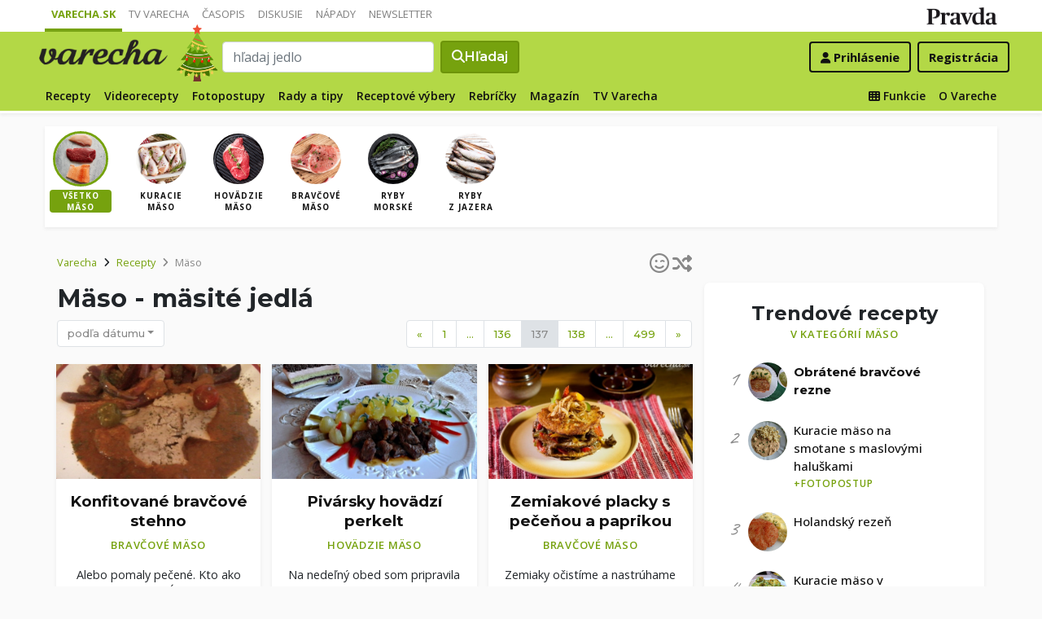

--- FILE ---
content_type: text/html; charset=UTF-8
request_url: https://varecha.pravda.sk/recepty/druhy-masa/136
body_size: 16159
content:
<!doctype html>
<html class="no-js" lang="sk">
    <head>
        <meta charset="utf-8">
        <meta http-equiv="x-ua-compatible" content="ie=edge">
        <title>Recepty s mäsom - hlavné jedlá, obedy s mäsom, mäsité jedlá | Varecha.sk - 137. stránka</title>
        <meta name="viewport" content="width=device-width, initial-scale=1">
		<script src="https://code.jquery.com/jquery-3.3.1.min.js" crossorigin="anonymous"></script>
	<script>window.didomiConfig={app:{logoUrl:'https://ipravda.sk/res/portal2017/logo_varecha.png'},theme:{color:'#b3d846',linkColor:'#b3d846'}};
window.gdprAppliesGlobally=true;(function(){function a(e){if(!window.frames[e]){if(document.body&&document.body.firstChild){var t=document.body;var n=document.createElement("iframe");n.style.display="none";n.name=e;n.title=e;t.insertBefore(n,t.firstChild)}
else{setTimeout(function(){a(e)},5)}}}function e(n,r,o,c,s){function e(e,t,n,a){if(typeof n!=="function"){return}if(!window[r]){window[r]=[]}var i=false;if(s){i=s(e,t,n)}if(!i){window[r].push({command:e,parameter:t,callback:n,version:a})}}e.stub=true;function t(a){if(!window[n]||window[n].stub!==true){return}if(!a.data){return}
var i=typeof a.data==="string";var e;try{e=i?JSON.parse(a.data):a.data}catch(t){return}if(e[o]){var r=e[o];window[n](r.command,r.parameter,function(e,t){var n={};n[c]={returnValue:e,success:t,callId:r.callId};a.source.postMessage(i?JSON.stringify(n):n,"*")},r.version)}}
if(typeof window[n]!=="function"){window[n]=e;if(window.addEventListener){window.addEventListener("message",t,false)}else{window.attachEvent("onmessage",t)}}}e("__tcfapi","__tcfapiBuffer","__tcfapiCall","__tcfapiReturn");a("__tcfapiLocator");(function(e){
var t=document.createElement("script");t.id="spcloader";t.type="text/javascript";t.async=true;t.src="https://sdk.privacy-center.org/"+e+"/loader.js?target="+document.location.hostname;t.charset="utf-8";var n=document.getElementsByTagName("script")[0];n.parentNode.insertBefore(t,n)})("3247b01c-86d7-4390-a7ac-9f5e09b2e1bd")})();</script>
		<meta name="description" content="Recepty na mäsité jedlá, hydina, divina, rybacie, bravčové, hovädzie i jahňacie.">
		<meta property="og:site_name" content="Varecha.sk">
		<meta property="og:type" content="article">
		<meta property="og:title" content="Varecha.sk - Recepty s mäsom - hlavné jedlá, obedy s mäsom, mäsité jedlá | Varecha.sk">
		<meta property="og:url" content="https://varecha.pravda.sk/recepty/druhy-masa/136">
		<meta property="og:image" content="https://varecha.pravda.sk/static/imgs/og-varecha.jpg">
		<meta property="og:image:type" content="image/jpeg">
		<meta property="og:description" content="Recepty na mäsité jedlá, hydina, divina, rybacie, bravčové, hovädzie i jahňacie.">
		<!--<meta http-equiv="X-UA-Compatible" content="IE=edge" />-->
		<meta property="fb:app_id" content="156835179146" />
		<meta name="robots" content="index, follow">
		<meta name="google-site-verification" content="DNS2Rhf0Hq_9Rkz4OF4GYK1LtaTNNX-oUvQr-vbmkwc">
	<script type='text/javascript'>
    (function() {
        /** CONFIGURATION START **/
        var _sf_async_config = window._sf_async_config = (window._sf_async_config || {});
        _sf_async_config.uid = 67028;
        _sf_async_config.domain = 'pravda.sk';
        _sf_async_config.topStorageDomain = 'pravda.sk';
		_sf_async_config.flickerControl = false;
        _sf_async_config.useCanonical = true;
        _sf_async_config.useCanonicalDomain = true;
        _sf_async_config.sections = 'varecha,varecha-recepty';
        _sf_async_config.authors = ""; //SET PAGE AUTHOR(S)
		var _cbq = window._cbq = (window._cbq || []);
		_cbq.push(['_acct', "anon"]);
        /** CONFIGURATION END **/
        function loadChartbeat() {
            var e = document.createElement('script');
            var n = document.getElementsByTagName('script')[0];
            e.type = 'text/javascript';
            e.async = true;
            e.src = '//static.chartbeat.com/js/chartbeat.js';
            n.parentNode.insertBefore(e, n);
        }
        loadChartbeat();
     })();
</script>
		<link rel="stylesheet" href="https://stackpath.bootstrapcdn.com/bootstrap/4.3.1/css/bootstrap.min.css" integrity="sha384-ggOyR0iXCbMQv3Xipma34MD+dH/1fQ784/j6cY/iJTQUOhcWr7x9JvoRxT2MZw1T" crossorigin="anonymous">
		<link href="https://fonts.googleapis.com/css?family=Montserrat:400,400i,500,500i,600,600i,700,700i&display=swap&subset=latin-ext" rel="stylesheet">
		<link href="https://fonts.googleapis.com/css?family=Open+Sans:300,400,500,600,700,400italic,500italic,700italic&subset=latin,latin-ext" rel="stylesheet">
		<link rel="stylesheet" href="/static/css/bootstrap-varecha.css?v=2025_07_23_0643">
        <link href="//fonts.googleapis.com/css?family=Caveat&amp;subset=latin-ext" rel="stylesheet">

		<link rel="apple-touch-icon" sizes="57x57" href="/static/icons/apple-touch-icon-57x57.png">
		<link rel="apple-touch-icon" sizes="60x60" href="/static/icons/apple-touch-icon-60x60.png">
		<link rel="apple-touch-icon" sizes="72x72" href="/static/icons/apple-touch-icon-72x72.png">
		<link rel="apple-touch-icon" sizes="76x76" href="/static/icons/apple-touch-icon-76x76.png">
		<link rel="apple-touch-icon" sizes="114x114" href="/static/icons/apple-touch-icon-114x114.png">
		<link rel="apple-touch-icon" sizes="120x120" href="/static/icons/apple-touch-icon-120x120.png">
		<link rel="apple-touch-icon" sizes="144x144" href="/static/icons/apple-touch-icon-144x144.png">
		<link rel="apple-touch-icon" sizes="152x152" href="/static/icons/apple-touch-icon-152x152.png">
		<link rel="apple-touch-icon" sizes="180x180" href="/static/icons/apple-touch-icon-180x180.png">
		<link rel="icon" type="image/png" href="/static/icons/android-chrome-192x192.png">
		<link rel="icon" type="image/png" href="/static/icons/favicon-16x16.png" sizes="16x16">
		<link rel="icon" type="image/png" href="/static/icons/favicon-32x32.png" sizes="32x32">
		<link rel="icon" type="image/png" href="/static/icons/favicon-96x96.png" sizes="96x96">
		<link rel="icon" type="image/png" href="/static/icons/android-chrome-192x192.png" sizes="192x192">
		<link rel="manifest" href="/static/icons/manifest.json?v=2">
		<link rel="mask-icon" href="/static/icons/safari-pinned-tab.svg" color="#111111">
		<link rel="shortcut icon" href="/favicon.ico">
		<meta name="apple-mobile-web-app-title" content="Varecha">
		<meta name="application-name" content="Varecha">
		<meta name="msapplication-TileColor" content="#84b113">
		<meta name="msapplication-TileImage" content="/static/icons/mstile-144x144.png">
		<meta name="theme-color" content="#ffffff">


		<script src="https://cdnjs.cloudflare.com/ajax/libs/popper.js/1.14.7/umd/popper.min.js" integrity="sha384-UO2eT0CpHqdSJQ6hJty5KVphtPhzWj9WO1clHTMGa3JDZwrnQq4sF86dIHNDz0W1" crossorigin="anonymous"></script>
		<script src="https://stackpath.bootstrapcdn.com/bootstrap/4.3.1/js/bootstrap.min.js" integrity="sha384-JjSmVgyd0p3pXB1rRibZUAYoIIy6OrQ6VrjIEaFf/nJGzIxFDsf4x0xIM+B07jRM" crossorigin="anonymous"></script>
		
		<link rel="stylesheet" href="/static/fontawesome-6.7.1-web/css/all.css">
		<script defer src="/static/js/varecha.js?v=2025_07_23_0643"></script>				

			
	<!-- PEREX Ad Blocker detection -->
	<script src="https://ipravda.sk/js/pravda-min-extern_varecha.js"></script>
	<script>
	PEREX.registerInitHook(function () {
		PEREX.checkAdBlock(function () {
			if (PEREX.adblockEnabled && PEREX.isAdvertisementEnabled()) {
				
				// TODO: uzivatel ma adblock, mozes nieco zobrazit
				//alert('Nepouzivajte, prosim, Adblock');
			}
			// GA Event
			PEREX.sendAdblockGaEvents();
		});
	});
	</script>		
	<script type="text/javascript">
        var perexadoceankeys = ['recepty', 'druhymasa'];
        var perexsectionseo = ['recepty', 'druhymasa'];
	</script>
<script>
  if (/(^|;)\s*PEREX_ASMS/.test(document.cookie)) {
      document.write('<scr' + 'ipt src="https://servis.pravda.sk/hajax/asms/"></scri' + 'pt>');
  }
</script>


<script type="text/javascript">
  perex_dfp = {
    //"ba": {"name": '/61782924/varecha_col_ba', "id": 'div-gpt-ad-1528634504686-612'},
    "bbb": {"name": '/61782924/varecha_col_bbb', "id": 'div-gpt-ad-1528634504686-613'},
    //"bs": {"name": '/61782924/varecha_col_bs', "id": 'div-gpt-ad-1528634504686-614'},
    "lea": {"name": '/61782924/varecha_col_lea', "id": 'div-gpt-ad-1528634504686-615'},
    "ss_co": {"name": '/61782924/varecha_col_ss_co', "id": 'div-gpt-ad-1528634504686-616'},
    "ss1": {"name": '/61782924/varecha_col_ss1', "id": 'div-gpt-ad-1528634504686-617'},
    "ss2": {"name": '/61782924/varecha_col_ss2', "id": 'div-gpt-ad-1528634504686-618'},
    "interstitial": {},
    "innerscroller": {"position": '.p-listing-cards:nth(5)', "include": 'after', "bgrColor": '#fafafa'}
  };
</script>

<script>document.write('<scr'+'ipt src="https://storage.googleapis.com/pravda-ad-script/perex_universalMaster.min.js?v='+Math.floor(new Date()/(1000*60*10))+'"></scr'+'ipt>');</script>
 
	<script>
	$( document ).ready(function() {
		lazyload();
	});
	
	$( document ).ready(function() {

    	if (window.location.hash) {
		    var hash = window.location.hash;
		
		    if ($(hash).length) {
		        $('html, body').animate({
		            scrollTop: $(hash).offset().top - 82
		        }, 400, 'swing');
		    }
		}

	});
	</script>	

	<!--Heatmap - 22/03/2022 -->
	<script type="text/javascript">
	    (function(c,l,a,r,i,t,y){
	        c[a]=c[a]||function(){(c[a].q=c[a].q||[]).push(arguments)};
	        t=l.createElement(r);t.async=1;t.src="https://www.clarity.ms/tag/"+i;
	        y=l.getElementsByTagName(r)[0];y.parentNode.insertBefore(t,y);
	    })(window, document, "clarity", "script", "b1w4r69xx6");
	</script>
    </head>

    <body id="body">

        <!--[if lt IE 8]>
            <p class="browserupgrade">You are using an <strong>outdated</strong> browser. Please <a href="http://browsehappy.com/">upgrade your browser</a> to improve your experience.</p>
        <![endif]-->
       
<style type="text/css">
	#navbar-varecha.fixed-top {
		z-index: 1000000;
	}
</style>
<script>

$(document).on('scroll', function() {
	
	if (screen.width < 577) {
		
    	$( "#navbar-varecha" ).addClass( "fixed-top" );
		//$( ".varecha-page" ).addClass( "header-is-fixed" );
		$( "#body" ).addClass( "header-is-fixed" );
		$( ".userpanel" ).addClass( "header-is-fixed" );
	    
	}
	else {
		
		if ($( "#ap_1_layer" ).height() > 1) {

			if($(this).scrollTop()>= (60 + ($( "#ap_1_layer" ).height()) ) ){
		        $( "#navbar-varecha" ).addClass( "fixed-top" );
				//$( ".varecha-page" ).addClass( "header-is-fixed" );
				$( "#body" ).addClass( "header-is-fixed" );
				$( ".userpanel" ).addClass( "header-is-fixed" );
			    $('.varecha-menu').removeClass('showbasic');
		    }
		    else {
		        $( "#navbar-varecha" ).removeClass( "fixed-top" );
				//$( ".varecha-page" ).removeClass( "header-is-fixed" );
				$( "#body" ).removeClass( "header-is-fixed" );
				$( ".userpanel" ).removeClass( "header-is-fixed" );
							
			    $('.varecha-menu').removeClass('show');
			    $('.varecha-menu').addClass('showbasic');
			    $('.userpanel').removeClass('show');
			}


	
		}
		else {
			
			if($(this).scrollTop()>=60){
		        $( "#navbar-varecha" ).addClass( "fixed-top" );
				//$( ".varecha-page" ).addClass( "header-is-fixed" );
				$( "#body" ).addClass( "header-is-fixed" );
				$( ".userpanel" ).addClass( "header-is-fixed" );
			    $('.varecha-menu').removeClass('showbasic');
		    }
		    else {
		        $( "#navbar-varecha" ).removeClass( "fixed-top" );
				//$( ".varecha-page" ).removeClass( "header-is-fixed" );
				$( "#body" ).removeClass( "header-is-fixed" );
				$( ".userpanel" ).removeClass( "header-is-fixed" );
				
			    $('.varecha-menu').removeClass('show');
			    $('.varecha-menu').addClass('showbasic');
			    $('.userpanel').removeClass('show');
			}
		}
	
	}
});

$(document).click(function() {
    $('.varecha-menu').removeClass('show');
    $('.userpanel').removeClass('show');
	$('.varecha-menu').addClass('showbasic');
});
</script>        

<div id="wrap"> <!--class="branding"-->




<nav class="navbar navbar-portal navbar-expand-sm bg-white navbar-light justify-content-end pt-0 pb-0 pl-0 pr-0 pl-sm-1 pr-sm-1">
    
    <div class="container">
    <ul class="navbar-nav mr-auto m-0 p-0 list-unstyled d-none d-sm-flex">
			<li class="nav-item active">
			    <a class="nav-link text-uppercase" href="/" title="Varecha.sk">Varecha.sk</a>
			</li>
			<li class="nav-item">
			    <a class="nav-link text-uppercase" href="/tv/" title="TV Varecha">TV Varecha</a>
			</li>   
			
			<li class="nav-item">
			    <a class="nav-link text-uppercase" href="/casopisy/" title="Časopisy Varecha">Časopis</a>
			</li>     
			<li class="nav-item">
			    <a class="nav-link text-uppercase" href="/diskusie/" title="Diskusie">Diskusie</a>
			</li>      	
			<li class="nav-item">
			    <a class="nav-link text-uppercase" href="//napady.pravda.sk/" title="Nápady.Pravda.sk">Nápady</a>
			</li>	   
			<li class="nav-item">
			    <a class="nav-link text-uppercase" href="/newsletter/" title="Newsletter">Newsletter</a>
			</li>   
		</ul>
		
	
	 
	 <ul class="list-unstyled ml-auto m-0 p-0 d-sm-none d-md-block">
			<li class="float-right d-none d-md-inline">
				<a href="//www.pravda.sk/" title="Pravda.sk" class="pravda-logo"><span class="d-none">Pravda</span></a>
			</li>
				 </ul>

    </div>
</nav>






<!--navbar-expand-md --> <!--navbar-light-->
<nav id="navbar-varecha" class="navbar navbar-site bg-varecha pt-0 pb-0 pl-0 pr-0 pl-sm-1 pr-sm-1 border-shadow border-bottom-only">
    
    
    
    <div class="varecha-bar justify-between container clearfix pl-0 pr-0"><!--.container-fluid-->
    
     <div class="varecha-top justify-between d-flex clearfix">
	    <button class="navbar-toggler d-flex d-lg-none" type="button" data-toggle="collapse" data-target="#varechaMenuExpanded"><span class="fa fa-bars"></span></button> 
    
		<a href="/vyhladavanie/" class="navbar-icon d-inline-block d-sm-none"><span class="fas fa-search" aria-hidden="true"></span></a>
			    <div class="my-logo d-flex">			<a href="/" class="varecha-logo-white ml-0 mr-0"><span class="d-none">Varecha</span></a>	    </div>	    	
	    <div class="my-doodle"><div class="vianoce"><a href="/recepty/sezonne-jedla/vianocne/" title="Veselé Vianoce"><img src="/static/imgs/doodliky/2021-vianoce.png" alt="Veselé Vianoce" /></a><p class="bubble speech">Šťastné a Veselé Vianoce!<br /><a href="/recepty/sezonne-jedla/vianocne/">Vianočné recepty &raquo;</a></p></div></div>	    
		 
			<div class="navbar-search ml-0 mr-auto d-none d-sm-flex">
							<form action="/vyhladavanie/" class="form-inline ml-auto mr-auto" role="search"> <!--my-2 mt-md-3 mt-lg-4 mt-xl-4 pt-xl-1-->
					<input class="form-control ml-0 mr mr-2" type="search" placeholder="hľadaj jedlo"  value="" name="q" aria-label="Search">
					<button class="btn btn-search ml-0 mr-2 displayfont" type="submit"><span class="fas fa-search"></span><span class="d-none d-lg-inline-block"> Hľadaj</span></button>
				</form>
					    </div>
		    
		   
	    <div class="my-userpanel d-flex">
		    
		    
			<ul class="list-unstyled ml-auto m-0 p-0">
		    			
			<li class="float-right p-0 pl-2 m-0 d-none d-lg-block"><a href="/registracia/" class="btn color-black basicfont"><b>Registrácia</b></a></li>
			<li class="float-right p-0 m-0 navbar-signin"><a href="/prihlasenie/" class="btn color-black basicfont"><span class="fa fa-user"></span> <span class="d-none d-md800-inline"><b>Prihlásenie</b></span></a></li>
			
			</ul> 
		</div>
    
    
				 </div>
	    
  
	    
	    
		
        <div id="varechaMenuExpanded" class="varecha-menu navbar-expand-sm ml-2 clearfix">
	        <ul class="navbar-nav float-left ml-0 m-0 p-0 list-unstyled d-none d-md-flex">
				<li class="nav-item ">
				    <a class="nav-link" href="/recepty/" title="Recepty">Recepty</a>
				</li>
				<li class="nav-item ">
				    <a class="nav-link" href="/videorecepty/" title="Videorecepty">Videorecepty</a>
				</li>
				
				<li class="nav-item ">
				    <a class="nav-link" href="/fotorecepty/" title="Fotopostupy">Fotopostupy</a>
				</li>
				
				
				<li class="nav-item ">
				    <a class="nav-link" href="/magazin/rady-a-tipy/" title="Články">Rady a tipy</a>
				</li>
				
				
				
				<li class="nav-item ">
				    <a class="nav-link" href="/magazin/rubrika/receptove-vybery/" title="Články">Receptové výbery</a>
				</li>
				<li class="nav-item ">
				    <a class="nav-link" href="/magazin/rubrika/rebricky/" title="Články">Rebríčky</a>
				</li>
				
				<li class="nav-item ">
				    <a class="nav-link" href="/magazin/" title="Magazín">Magazín</a>
				</li>
				
				<li class="nav-item ">
				    <a class="nav-link" href="/tv/" title="TV Varecha">TV Varecha</a>
				</li>
				
				
				
				 				
				
	        </ul>
	        
	        <ul class="navbar-nav float-right mr-2 m-0 p-0 list-unstyled d-none d-md-flex">
		    	<li class="nav-item fixed-only">
				    <hr class="mt-1 mb-1">
				</li>
		        <li class="nav-item ">
				    <a class="nav-link" href="/moja/" title="Moja Varecha"><i class="fas fa-th"></i>&nbsp;Funkcie</a>
				</li>
				<li class="nav-item ">
				    <a class="nav-link" href="/info/" title="O Vareche">O Vareche</a>
				</li>
				
				<li class="nav-item fixed-only">
				    <hr class="mt-1 mb-1">
				</li>
				<li class="nav-item fixed-only">
				    <a class="nav-link" href="//tv.varecha.sk/" title="TV Varecha">TV Varecha</a>
				</li>
				<li class="nav-item fixed-only">
				    <a class="nav-link" href="/diskusie/" title="Diskusie">Diskusie</a>
				</li>
				<li class="nav-item fixed-only">
				    <a class="nav-link" href="//www.pravda.sk/" title="Pravda.sk">Pravda.sk</a>
				</li>
			</ul>
        </div>
   
		
    </div>
    
</nav>


        

      
        
        
<div class="varecha-page">         
<div class="rt"><!-- /61782924/varecha_col_lea -->
<div id="advert-top-nest"></div>
<div id='div-gpt-ad-1528634504686-615' style="max-width: 1200px; max-height: 400px; overflow: hidden">
<script>
  if (typeof PEREX !== "object" || PEREX.isAdvertisementEnabled()) {googletag.cmd.push(function() { googletag.display('div-gpt-ad-1528634504686-615'); }); }
</script>
</div></div><div class="varechasuperpage container">
<main role="subheader" class="container bg-white border-shadow pl-0 pr-0 pb-1 mb-3"> <!--main-listing-->


	<div class="carousel">				
			<div class="carousel-row filter-receptov filter-homepage clearfix pl-0 pr-0 m-0">
		
				<div class="carousel-tile"><div class="item active">
					<a href="/recepty/druhy-masa/" title="Všetko mäso"><img src="/static/imgs/filter-maso.jpg"><strong>Všetko mäso</strong></a>
				</div></div>
				<div class="carousel-tile"><div class="item "><a href="/recepty/druhy-masa/kuracie-maso/" title="Kuracie mäso"><img src="/static/imgs/filter-kuracie-maso.jpg" alt="Kuracie mäso recepty"><strong>Kuracie mäso</strong></a></div></div><div class="carousel-tile"><div class="item "><a href="/recepty/druhy-masa/hovadzie-maso/" title="Hovädzie mäso"><img src="/static/imgs/filter-hovadzie-maso.jpg" alt="Hovädzie mäso recepty"><strong>Hovädzie mäso</strong></a></div></div><div class="carousel-tile"><div class="item "><a href="/recepty/druhy-masa/bravcove-maso/" title="Bravčové mäso"><img src="/static/imgs/filter-bravcove-maso.jpg" alt="Bravčové mäso recepty"><strong>Bravčové mäso</strong></a></div></div><div class="carousel-tile"><div class="item "><a href="/recepty/druhy-masa/morske-ryby/" title="Morské ryby"><img src="/static/imgs/filter-morske-ryby.jpg" alt="Morské ryby recepty"><strong>Ryby morské</strong></a></div></div><div class="carousel-tile"><div class="item "><a href="/recepty/druhy-masa/sladkovodne-ryby/" title="Sladkovodné ryby"><img src="/static/imgs/filter-sladkovodne-ryby.jpg" alt="Sladkovodné ryby recepty"><strong>Ryby z&nbsp;jazera</strong></a></div></div> 
		</div>
	</div>
</main>


<main role="main" class="container main-listing">
    <div class="row page">
<!--	    <div class="col col-12 col-lg-8 col-main">-->
	    <div class="col page-main">		    
		
		
		
						
			<div class="subheader clearfix">

<a href="/recepty/druhy-masa/420" class="pagination-random float-right" title="Skúsim šťastie a nájdem inšpiráciu v tejto kategórií" data-toggle="tooltip" data-html="true" title="Skúsim šťastie. Ukáž náhodné recepty v tejto kategórií"><span class="far fa-smile-wink"></span><span class="fa fa-random ml-1"></span></a>				
				<nav aria-label="breadcrumb">
				  <ol class="breadcrumb">
				    <li class="breadcrumb-item"><a href="/">Varecha</a></li>
				    <li class="breadcrumb-item"><i class="fas fa-angle-right mr-2" aria-hidden="true"></i><a href="/recepty/">Recepty</a></li>
				    <li class="breadcrumb-item active" aria-current="page"><i class="fas fa-angle-right mr-2" aria-hidden="true"></i>Mäso</li>
				  </ol>
				</nav>
				

	
		    <h1 class="h1">Mäso - mäsité jedlá <em></em></h1>
		    
		    
			 
			<div class="btn-group group-filter">
			  <button type="button" class="btn btn-outline-primary btn-filter dropdown-toggle" data-toggle="dropdown" aria-haspopup="true" aria-expanded="false">podľa dátumu</button>
			  <div class="dropdown-menu">
			    <a class="dropdown-item active" href="/recepty/druhy-masa/">podľa dátumu</a>
			    <a class="dropdown-item " href="/najrecepty/druhy-masa/">podľa klikanosti</a>
			    <div class="dropdown-divider"></div>
			    <a class="dropdown-item " href="/videorecepty/druhy-masa/">iba videorecepty</a>
			    <a class="dropdown-item " href="/fotorecepty/druhy-masa/">iba fotorecepty</a>
			  </div>
			</div>

<div class="float-right d-none d-sm-block"><nav aria-label="Podstránky"><ul class="pagination"> <li class="page-item"><a class="page-link" href="/recepty/druhy-masa/135" title="Predchádzajúca stránka">&laquo;</a></li><li class="page-item"><a class="page-link" href="/recepty/druhy-masa/0">1</a></li>
								 	<li class="page-item"><a class="page-link" href="#">&hellip;</a></li><li class="page-item"><a class="page-link" href="/recepty/druhy-masa/135">136</a></li> <li class="page-item active"><a class="page-link" href="/recepty/druhy-masa/136">137</a></li> <li class="page-item"><a class="page-link" href="/recepty/druhy-masa/137">138</a></li> <li class="page-item"><a class="page-link" href="#">&hellip;</a></li><li class="page-item"><a class="page-link" href="/recepty/druhy-masa/498">499</a></li><li class="page-item"><a class="page-link" href="/recepty/druhy-masa/137" title="Nasledujúca stránka">&raquo;</a></li></ul></nav></div></div>


<div class="content">
<div class="row pr-3 pr-860-0">
	<div class="col-lg-4 col-sm-6 pr-0 p-listing-cards mb-4">
      <div class="card h-100 border-shadow radius-basic"><a href="/recepty/konfitovane-bravcove-stehno-fotorecept/66001-recept.html" title="Konfitované bravčové stehno (fotorecept)" class="card-a lazyload" style="background: url('/static/imgs/transparent-16x9.png') center center / cover no-repeat" data-src="/usercontent/images/velky-recept3118_1480863367.jpg"><img class="card-img-top" src="/static/imgs/transparent-16x9.png" alt="prazdny"></a><div class="card-body p-3"> 
	          <h3 class="card-title h5 text-center">
	            <a href="/recepty/konfitovane-bravcove-stehno-fotorecept/66001-recept.html" title="Konfitované bravčové stehno (fotorecept)">Konfitované bravčové stehno </a>
	          </h3><p class="text-center"><a href="/recepty/druhy-masa/bravcove-maso/" class="my-badge">Bravčové mäso</a></p> <p class="card-text text-center"> Alebo pomaly pečené.  Kto ako chce.  Je to síce zdĺhavá tepelná úprava,  ale príprava... </p>        </div>
      </div>
    </div>
	<div class="col-lg-4 col-sm-6 pr-0 p-listing-cards mb-4">
      <div class="card h-100 border-shadow radius-basic"><a href="/recepty/pivarsky-hovadzi-perkelt-fotorecept/66004-recept.html" title="Pivársky hovädzí perkelt (fotorecept)" class="card-a lazyload" style="background: url('/static/imgs/transparent-16x9.png') center center / cover no-repeat" data-src="/usercontent/images/velky-recept16662_1480851073.jpg"><img class="card-img-top" src="/static/imgs/transparent-16x9.png" alt="prazdny"></a><div class="card-body p-3"> 
	          <h3 class="card-title h5 text-center">
	            <a href="/recepty/pivarsky-hovadzi-perkelt-fotorecept/66004-recept.html" title="Pivársky hovädzí perkelt (fotorecept)">Pivársky hovädzí perkelt </a>
	          </h3><p class="text-center"><a href="/recepty/druhy-masa/hovadzie-maso/" class="my-badge">Hovädzie mäso</a></p> <p class="card-text text-center"> Na nedeľný obed som pripravila hovädzí perkelt na pive.  Hovädzie mäso mám domáce. </p>        </div>
      </div>
    </div>
	<div class="col-lg-4 col-sm-6 pr-0 p-listing-cards mb-4">
      <div class="card h-100 border-shadow radius-basic"><a href="/recepty/zemiakove-placky-s-pecenou-a-paprikou-fotorecept/65912-recept.html" title="Zemiakové placky s pečeňou a paprikou (fotorecept)" class="card-a lazyload" style="background: url('/static/imgs/transparent-16x9.png') center center / cover no-repeat" data-src="/uploady/velky-var47-c5a1kola-magazin.jpg"><img class="card-img-top" src="/static/imgs/transparent-16x9.png" alt="prazdny"></a><div class="card-body p-3"> 
	          <h3 class="card-title h5 text-center">
	            <a href="/recepty/zemiakove-placky-s-pecenou-a-paprikou-fotorecept/65912-recept.html" title="Zemiakové placky s pečeňou a paprikou (fotorecept)">Zemiakové placky s pečeňou a paprikou </a>
	          </h3><p class="text-center"><a href="/recepty/druhy-masa/bravcove-maso/" class="my-badge">Bravčové mäso</a></p> <p class="card-text text-center"> Zemiaky očistíme a nastrúhame na jemnom strúhadle,  pridáme múku,  vajcia,  prelisovaný cesnak,  osolíme... </p>        </div>
      </div>
    </div>
	<div class="col-lg-4 col-sm-6 pr-0 p-listing-cards mb-4">
      <div class="card h-100 border-shadow radius-basic"><a href="/recepty/bravcova-pecen-v-bylinkovej-korke-/65917-recept.html" title="Bravčová pečeň v bylinkovej kôrke " class="card-a lazyload" style="background: url('/static/imgs/transparent-16x9.png') center center / cover no-repeat" data-src="/uploady/velky-img_0591.jpg"><img class="card-img-top" src="/static/imgs/transparent-16x9.png" alt="prazdny"></a><div class="card-body p-3"> 
	          <h3 class="card-title h5 text-center">
	            <a href="/recepty/bravcova-pecen-v-bylinkovej-korke-/65917-recept.html" title="Bravčová pečeň v bylinkovej kôrke ">Bravčová pečeň v bylinkovej kôrke </a>
	          </h3><p class="text-center"><a href="/recepty/druhy-masa/bravcove-maso/" class="my-badge">Bravčové mäso</a></p> <p class="card-text text-center"> Hriankový chlieb zbavíme kôrky a dáme do mixéra spolu s petržlenovou vňaťou,  tymianom,  cesnakom a... </p>        </div>
      </div>
    </div>
	<div class="col-lg-4 col-sm-6 pr-0 p-listing-cards mb-4">
      <div class="card h-100 border-shadow radius-basic"><a href="/recepty/slovensky-rezen-zo-zeleru-fotorecept/65977-recept.html" title="Slovenský rezeň zo zeleru (fotorecept)" class="card-a lazyload" style="background: url('/static/imgs/transparent-16x9.png') center center / cover no-repeat" data-src="/usercontent/images/velky-recept47815_1480587258.jpg"><img class="card-img-top" src="/static/imgs/transparent-16x9.png" alt="prazdny"></a><div class="card-body p-3"> 
	          <h3 class="card-title h5 text-center">
	            <a href="/recepty/slovensky-rezen-zo-zeleru-fotorecept/65977-recept.html" title="Slovenský rezeň zo zeleru (fotorecept)">Slovenský rezeň zo zeleru </a>
	          </h3><p class="text-center"><a href="/recepty/druhy-masa/bravcove-maso/" class="my-badge">Bravčové mäso</a></p> <p class="card-text text-center"> Nie že by sme nemali na mäsový rezeň.  Pri našom priemernom 950 eurovom plate,  sme... </p>        </div>
      </div>
    </div>
	<div class="col-lg-4 col-sm-6 pr-0 p-listing-cards mb-4">
      <div class="card h-100 border-shadow radius-basic"><a href="/recepty/bravcove-licka-na-vine-s-dubakmi-/65915-recept.html" title="Bravčové líčka na víne s dubákmi " class="card-a lazyload" style="background: url('/static/imgs/transparent-16x9.png') center center / cover no-repeat" data-src="/uploady/velky-img_0624.jpg"><img class="card-img-top" src="/static/imgs/transparent-16x9.png" alt="prazdny"></a><div class="card-body p-3"> 
	          <h3 class="card-title h5 text-center">
	            <a href="/recepty/bravcove-licka-na-vine-s-dubakmi-/65915-recept.html" title="Bravčové líčka na víne s dubákmi ">Bravčové líčka na víne s dubákmi </a>
	          </h3><p class="text-center"><a href="/recepty/druhy-masa/bravcove-maso/" class="my-badge">Bravčové mäso</a></p> <p class="card-text text-center"> Na masle opečieme na kocky pokrájanú koreňovú zeleninu,  pridáme celé čierne korenie,  nové korenie a... </p>        </div>
      </div>
    </div>
	<div class="col-lg-4 col-sm-6 pr-0 p-listing-cards mb-4">
      <div class="card h-100 border-shadow radius-basic"><a href="/recepty/udena-hovadzia-hrud-fotorecept/65970-recept.html" title="Údená hovädzia hruď (fotorecept)" class="card-a lazyload" style="background: url('/static/imgs/transparent-16x9.png') center center / cover no-repeat" data-src="/usercontent/images/velky-recept28274_1480511951.jpg"><img class="card-img-top" src="/static/imgs/transparent-16x9.png" alt="prazdny"></a><div class="card-body p-3"> 
	          <h3 class="card-title h5 text-center">
	            <a href="/recepty/udena-hovadzia-hrud-fotorecept/65970-recept.html" title="Údená hovädzia hruď (fotorecept)">Údená hovädzia hruď </a>
	          </h3><p class="text-center"><a href="/recepty/druhy-masa/hovadzie-maso/" class="my-badge">Hovädzie mäso</a></p> <p class="card-text text-center"> Domáca údená hovädzia hruď na grile Jamie Oliver vcelku.  Teplé údenie,  ktore sa da pouziť... </p>        </div>
      </div>
    </div>
	<div class="col-lg-4 col-sm-6 pr-0 p-listing-cards mb-4">
      <div class="card h-100 border-shadow radius-basic"><a href="/recepty/huspeninova-vezicka-s-vinovym-zele-/65914-recept.html" title="Huspeninová vežička s vínovým želé " class="card-a lazyload" style="background: url('/static/imgs/transparent-16x9.png') center center / cover no-repeat" data-src="/uploady/velky-img_0522.jpg"><img class="card-img-top" src="/static/imgs/transparent-16x9.png" alt="prazdny"></a><div class="card-body p-3"> 
	          <h3 class="card-title h5 text-center">
	            <a href="/recepty/huspeninova-vezicka-s-vinovym-zele-/65914-recept.html" title="Huspeninová vežička s vínovým želé ">Huspeninová vežička s vínovým želé </a>
	          </h3><p class="text-center"><a href="/recepty/druhy-masa/bravcove-maso/" class="my-badge">Bravčové mäso</a></p> <p class="card-text text-center">  </p>        </div>
      </div>
    </div>
	<div class="col-lg-4 col-sm-6 pr-0 p-listing-cards mb-4">
      <div class="card h-100 border-shadow radius-basic"><a href="/recepty/pirohy-so-skvarkovou-plnkou-/65911-recept.html" title="Pirohy so škvarkovou plnkou " class="card-a lazyload" style="background: url('/static/imgs/transparent-16x9.png') center center / cover no-repeat" data-src="/uploady/velky-var47-pirohy-magazin.jpg"><img class="card-img-top" src="/static/imgs/transparent-16x9.png" alt="prazdny"></a><div class="card-body p-3"> 
	          <h3 class="card-title h5 text-center">
	            <a href="/recepty/pirohy-so-skvarkovou-plnkou-/65911-recept.html" title="Pirohy so škvarkovou plnkou ">Pirohy so škvarkovou plnkou </a>
	          </h3><p class="text-center"><a href="/recepty/druhy-masa/bravcove-maso/" class="my-badge">Bravčové mäso</a></p> <p class="card-text text-center">  </p>        </div>
      </div>
    </div>
	<div class="col-lg-4 col-sm-6 pr-0 p-listing-cards mb-4">
      <div class="card h-100 border-shadow radius-basic"><a href="/recepty/jaternica-v-listkovom-ceste-s-kapustovym-pyre-/65909-recept.html" title="Jaternica v lístkovom ceste s kapustovým pyré " class="card-a lazyload" style="background: url('/static/imgs/transparent-16x9.png') center center / cover no-repeat" data-src="/uploady/velky-var47-jaternica-magazin.jpg"><img class="card-img-top" src="/static/imgs/transparent-16x9.png" alt="prazdny"></a><div class="card-body p-3"> 
	          <h3 class="card-title h5 text-center">
	            <a href="/recepty/jaternica-v-listkovom-ceste-s-kapustovym-pyre-/65909-recept.html" title="Jaternica v lístkovom ceste s kapustovým pyré ">Jaternica v lístkovom ceste s kapustovým pyré </a>
	          </h3><p class="text-center"><a href="/recepty/druhy-masa/bravcove-maso/" class="my-badge">Bravčové mäso</a></p> <p class="card-text text-center"> Jaternice opečieme na oleji zo všetkých strán. </p>        </div>
      </div>
    </div>
	<div class="col-lg-4 col-sm-6 pr-0 p-listing-cards mb-4">
      <div class="card h-100 border-shadow radius-basic"><a href="/recepty/kapustovy-krem-s-klobasovymi-knedlickami-/65907-recept.html" title="Kapustový krém s klobásovými knedličkami " class="card-a lazyload" style="background: url('/static/imgs/transparent-16x9.png') center center / cover no-repeat" data-src="/uploady/velky-var47-kapustovc3bd20krc3a9m-magazin.jpg"><img class="card-img-top" src="/static/imgs/transparent-16x9.png" alt="prazdny"></a><div class="card-body p-3"> 
	          <h3 class="card-title h5 text-center">
	            <a href="/recepty/kapustovy-krem-s-klobasovymi-knedlickami-/65907-recept.html" title="Kapustový krém s klobásovými knedličkami ">Kapustový krém s klobásovými knedličkami </a>
	          </h3><p class="text-center"><a href="/recepty/druhy-masa/bravcove-maso/" class="my-badge">Bravčové mäso</a></p> <p class="card-text text-center"> Kapustu rozoberieme na listy,  dôkladne umyjeme a pokrájame na menšie kúsky.  V hrnci rozohrejeme maslo,... </p>        </div>
      </div>
    </div>
	<div class="col-lg-4 col-sm-6 pr-0 p-listing-cards mb-4">
      <div class="card h-100 border-shadow radius-basic"><a href="/recepty/morcacia-rolada-s-fazulou-fotorecept/65957-recept.html" title="Morčacia roláda s fazuľou (fotorecept)" class="card-a lazyload" style="background: url('/static/imgs/transparent-16x9.png') center center / cover no-repeat" data-src="/usercontent/images/velky-recept25190_1480354232.jpg"><img class="card-img-top" src="/static/imgs/transparent-16x9.png" alt="prazdny"></a><div class="card-body p-3"> 
	          <h3 class="card-title h5 text-center">
	            <a href="/recepty/morcacia-rolada-s-fazulou-fotorecept/65957-recept.html" title="Morčacia roláda s fazuľou (fotorecept)">Morčacia roláda s fazuľou </a>
	          </h3><p class="text-center"><a href="/recepty/chody/hlavne-jedla/" class="my-badge">Hlavné jedlá</a></p> <p class="card-text text-center"> Chuťovečka z morčaciny ;)</p>        </div>
      </div>
    </div>
	<div class="col-lg-4 col-sm-6 pr-0 p-listing-cards mb-4">
      <div class="card h-100 border-shadow radius-basic"><a href="/recepty/farmarske-kuracie-kridla-v-lece/65956-recept.html" title="Farmárske kuracie krídla v leče" class="card-a lazyload" style="background: url('/static/imgs/transparent-16x9.png') center center / cover no-repeat" data-src="/usercontent/images/velky-recept16662_1480345647.jpg"><img class="card-img-top" src="/static/imgs/transparent-16x9.png" alt="prazdny"></a><div class="card-body p-3"> 
	          <h3 class="card-title h5 text-center">
	            <a href="/recepty/farmarske-kuracie-kridla-v-lece/65956-recept.html" title="Farmárske kuracie krídla v leče">Farmárske kuracie krídla v leče</a>
	          </h3><p class="text-center"><a href="/recepty/druhy-masa/kuracie-maso/" class="my-badge">Kuracie mäso</a></p> <p class="card-text text-center"> Cez víkend som dostala dodávku farmárskej kuraciny a vajíčok.  Je to celkom iná chuť mäsa 
ako... </p>        </div>
      </div>
    </div>
	<div class="col-lg-4 col-sm-6 pr-0 p-listing-cards mb-4">
      <div class="card h-100 border-shadow radius-basic"><a href="/recepty/cyperska-tava-fotorecept/65943-recept.html" title="Cyperská tava (fotorecept)" class="card-a lazyload" style="background: url('/static/imgs/transparent-16x9.png') center center / cover no-repeat" data-src="/usercontent/images/velky-recept1771_1480319168.jpg"><img class="card-img-top" src="/static/imgs/transparent-16x9.png" alt="prazdny"></a><div class="card-body p-3"> 
	          <h3 class="card-title h5 text-center">
	            <a href="/recepty/cyperska-tava-fotorecept/65943-recept.html" title="Cyperská tava (fotorecept)">Cyperská tava </a>
	          </h3><p class="text-center"><a href="/recepty/chody/hlavne-jedla/" class="my-badge">Hlavné jedlá</a></p> <p class="card-text text-center"> Nemam rad jahnacinu,  co sa tu predava,  je starsia skor baranina,  ale je lacna.... </p>        </div>
      </div>
    </div>
	<div class="col-lg-4 col-sm-6 pr-0 p-listing-cards mb-4">
      <div class="card h-100 border-shadow radius-basic"><a href="/recepty/kuracie-prsia-s-batatmi-/65946-recept.html" title="Kuracie prsia s batátmi " class="card-a lazyload" style="background: url('/static/imgs/transparent-16x9.png') center center / cover no-repeat" data-src="/usercontent/images/velky-recept25190_1480337325.jpg"><img class="card-img-top" src="/static/imgs/transparent-16x9.png" alt="prazdny"></a><div class="card-body p-3"> 
	          <h3 class="card-title h5 text-center">
	            <a href="/recepty/kuracie-prsia-s-batatmi-/65946-recept.html" title="Kuracie prsia s batátmi ">Kuracie prsia s batátmi </a>
	          </h3><p class="text-center"><a href="/recepty/druhy-masa/kuracie-maso/" class="my-badge">Kuracie mäso</a></p> <p class="card-text text-center"> Typ na zdravý chutný obed. </p>        </div>
      </div>
    </div>
	<div class="col-lg-4 col-sm-6 pr-0 p-listing-cards mb-4">
      <div class="card h-100 border-shadow radius-basic"><a href="/recepty/zapekany-kel-s-mletym-masom-a-ryzou-fotorecept/65944-recept.html" title="Zapekaný kel s mletým mäsom a ryžou (fotorecept)" class="card-a lazyload" style="background: url('/static/imgs/transparent-16x9.png') center center / cover no-repeat" data-src="/usercontent/images/velky-recept32241_1480336830.jpg"><img class="card-img-top" src="/static/imgs/transparent-16x9.png" alt="prazdny"></a><div class="card-body p-3"> 
	          <h3 class="card-title h5 text-center">
	            <a href="/recepty/zapekany-kel-s-mletym-masom-a-ryzou-fotorecept/65944-recept.html" title="Zapekaný kel s mletým mäsom a ryžou (fotorecept)">Zapekaný kel s mletým mäsom a ryžou </a>
	          </h3><p class="text-center"><a href="/recepty/druhy-masa/hovadzie-maso/" class="my-badge">Hovädzie mäso</a></p> <p class="card-text text-center"> Výborné sýte jedlo,  ako stvorené na zimné dni.  </p>        </div>
      </div>
    </div>
	<div class="col-lg-4 col-sm-6 pr-0 p-listing-cards mb-4">
      <div class="card h-100 border-shadow radius-basic"><a href="/recepty/tzatziky-kuracie-prsia/65932-recept.html" title="Tzatziky kuracie prsia" class="card-a lazyload" style="background: url('/static/imgs/transparent-16x9.png') center center / cover no-repeat" data-src="/usercontent/images/velky-recept25190_1480335884.jpg"><img class="card-img-top" src="/static/imgs/transparent-16x9.png" alt="prazdny"></a><div class="card-body p-3"> 
	          <h3 class="card-title h5 text-center">
	            <a href="/recepty/tzatziky-kuracie-prsia/65932-recept.html" title="Tzatziky kuracie prsia">Tzatziky kuracie prsia</a>
	          </h3><p class="text-center"><a href="/recepty/druhy-masa/kuracie-maso/" class="my-badge">Kuracie mäso</a></p> <p class="card-text text-center"> Chutné jedlo pripravené v parnom hrnci. </p>        </div>
      </div>
    </div>
	<div class="col-lg-4 col-sm-6 pr-0 p-listing-cards mb-4">
      <div class="card h-100 border-shadow radius-basic"><a href="/recepty/klobasa-v-kapustovom-cesticku-/65905-recept.html" title="Klobása v kapustovom cestíčku " class="card-a lazyload" style="background: url('/static/imgs/transparent-16x9.png') center center / cover no-repeat" data-src="/uploady/velky-var47-klobc3a1sa-magazin.jpg"><img class="card-img-top" src="/static/imgs/transparent-16x9.png" alt="prazdny"></a><div class="card-body p-3"> 
	          <h3 class="card-title h5 text-center">
	            <a href="/recepty/klobasa-v-kapustovom-cesticku-/65905-recept.html" title="Klobása v kapustovom cestíčku ">Klobása v kapustovom cestíčku </a>
	          </h3><p class="text-center"><a href="/recepty/druhy-masa/bravcove-maso/" class="my-badge">Bravčové mäso</a></p> <p class="card-text text-center"> Zabíjačka patrí k pokladom slovenskej gastronómie.  Nie je len o svojských chutiach,  ale aj 
o... </p>        </div>
      </div>
    </div>
	<div class="col-lg-4 col-sm-6 pr-0 p-listing-cards mb-4">
      <div class="card h-100 border-shadow radius-basic"><a href="/recepty/pecene-kacacie-stehna-s-brusnicovou-omackou/65940-recept.html" title="Pečené kačacie stehná s brusnicovou omáčkou" class="card-a lazyload" style="background: url('/static/imgs/transparent-16x9.png') center center / cover no-repeat" data-src="/usercontent/images/velky-recept36472_1480271613.jpg"><img class="card-img-top" src="/static/imgs/transparent-16x9.png" alt="prazdny"></a><div class="card-body p-3"> 
	          <h3 class="card-title h5 text-center">
	            <a href="/recepty/pecene-kacacie-stehna-s-brusnicovou-omackou/65940-recept.html" title="Pečené kačacie stehná s brusnicovou omáčkou">Pečené kačacie stehná s brusnicovou omáčkou</a>
	          </h3><p class="text-center"><a href="/recepty/chody/hlavne-jedla/" class="my-badge">Hlavné jedlá</a></p> <p class="card-text text-center"> Chutný nedeľný obed. </p>        </div>
      </div>
    </div>
	<div class="col-lg-4 col-sm-6 pr-0 p-listing-cards mb-4">
      <div class="card h-100 border-shadow radius-basic"><a href="/recepty/hovadzie-rolky-plnene-vajcom-v-smotanovej-omacke-so-sunkou-orechmi-a-roz/65939-recept.html" title="Hovädzie rolky plnené vajcom v smotanovej omáčke so šunkou, orechmi a rozmarínom (fotorecept)" class="card-a lazyload" style="background: url('/static/imgs/transparent-16x9.png') center center / cover no-repeat" data-src="/usercontent/images/velky-recept16662_1480248770.jpg"><img class="card-img-top" src="/static/imgs/transparent-16x9.png" alt="prazdny"></a><div class="card-body p-3"> 
	          <h3 class="card-title h5 text-center">
	            <a href="/recepty/hovadzie-rolky-plnene-vajcom-v-smotanovej-omacke-so-sunkou-orechmi-a-roz/65939-recept.html" title="Hovädzie rolky plnené vajcom v smotanovej omáčke so šunkou, orechmi a rozmarínom (fotorecept)">Hovädzie rolky plnené vajcom v smotanovej omáčke so šunkou, orechmi a rozmarínom </a>
	          </h3><p class="text-center"><a href="/recepty/druhy-masa/hovadzie-maso/" class="my-badge">Hovädzie mäso</a></p> <p class="card-text text-center"> Nedeľný sviatočný adventný obed. </p>        </div>
      </div>
    </div>
	<div class="col-lg-4 col-sm-6 pr-0 p-listing-cards mb-4">
      <div class="card h-100 border-shadow radius-basic"><a href="/recepty/horuca-bravcova-krkovicka-fotorecept/65931-recept.html" title="Horúca bravčová krkovička (fotorecept)" class="card-a lazyload" style="background: url('/static/imgs/transparent-16x9.png') center center / cover no-repeat" data-src="/usercontent/images/velky-recept47815_1480169053.jpg"><img class="card-img-top" src="/static/imgs/transparent-16x9.png" alt="prazdny"></a><div class="card-body p-3"> 
	          <h3 class="card-title h5 text-center">
	            <a href="/recepty/horuca-bravcova-krkovicka-fotorecept/65931-recept.html" title="Horúca bravčová krkovička (fotorecept)">Horúca bravčová krkovička </a>
	          </h3><p class="text-center"><a href="/recepty/druhy-masa/bravcove-maso/" class="my-badge">Bravčové mäso</a></p> <p class="card-text text-center"> Tuto krkovičku som pripravil švagrovi Milanovi ako zákusok k meninám.  Chcel niečo 
pikantné,  tak som... </p>        </div>
      </div>
    </div>
	<div class="col-lg-4 col-sm-6 pr-0 p-listing-cards mb-4">
      <div class="card h-100 border-shadow radius-basic"><a href="/recepty/hovadzie-na-divoko/65927-recept.html" title="Hovädzie na divoko" class="card-a lazyload" style="background: url('/static/imgs/transparent-16x9.png') center center / cover no-repeat" data-src="/static/imgs/prazdny-tanier-3.jpg"><img class="card-img-top" src="/static/imgs/transparent-16x9.png" alt="prazdny"></a><div class="card-body p-3"> 
	          <h3 class="card-title h5 text-center">
	            <a href="/recepty/hovadzie-na-divoko/65927-recept.html" title="Hovädzie na divoko">Hovädzie na divoko</a>
	          </h3><p class="text-center"><a href="/recepty/druhy-masa/hovadzie-maso/" class="my-badge">Hovädzie mäso</a></p> <p class="card-text text-center"> Milé Varecháčky,  pridávam recept o ktorý prejavila záujem varecháčka Ivkamatko 14. 11. 2016,  a tiež... </p>        </div>
      </div>
    </div>
	<div class="col-lg-4 col-sm-6 pr-0 p-listing-cards mb-4">
      <div class="card h-100 border-shadow radius-basic"><a href="/recepty/bravcove-na-stave-s-chaotian-chilli-fotorecept/65920-recept.html" title="Bravčové na šťave s Chaotian chilli (fotorecept)" class="card-a lazyload" style="background: url('/static/imgs/transparent-16x9.png') center center / cover no-repeat" data-src="/usercontent/images/velky-recept72141_1480014229.jpg"><img class="card-img-top" src="/static/imgs/transparent-16x9.png" alt="prazdny"></a><div class="card-body p-3"> 
	          <h3 class="card-title h5 text-center">
	            <a href="/recepty/bravcove-na-stave-s-chaotian-chilli-fotorecept/65920-recept.html" title="Bravčové na šťave s Chaotian chilli (fotorecept)">Bravčové na šťave s Chaotian chilli </a>
	          </h3><p class="text-center"><a href="/recepty/druhy-masa/bravcove-maso/" class="my-badge">Bravčové mäso</a></p> <p class="card-text text-center"> Opäť som sa rozhodla vynoviť recept,  ktorý pozná každý.  Bravčové na šťave je 
klasika, ... </p>        </div>
      </div>
    </div>
	<div class="col-lg-4 col-sm-6 pr-0 p-listing-cards mb-4">
      <div class="card h-100 border-shadow radius-basic"><a href="/recepty/lahodna-fasirka-fotorecept/65884-recept.html" title="Lahodná fašírka (fotorecept)" class="card-a lazyload" style="background: url('/static/imgs/transparent-16x9.png') center center / cover no-repeat" data-src="/usercontent/images/velky-recept69936_1479647421.jpg"><img class="card-img-top" src="/static/imgs/transparent-16x9.png" alt="prazdny"></a><div class="card-body p-3"> 
	          <h3 class="card-title h5 text-center">
	            <a href="/recepty/lahodna-fasirka-fotorecept/65884-recept.html" title="Lahodná fašírka (fotorecept)">Lahodná fašírka </a>
	          </h3><p class="text-center"><a href="/recepty/druhy-masa/hovadzie-maso/" class="my-badge">Hovädzie mäso</a></p> <p class="card-text text-center"> Osvedčený recept na fašírku z vareného hovädzieho mäsa a brav. bôčika.  Najskôr si z 
hov. mäsa... </p>        </div>
      </div>
    </div>
	<div class="col-lg-4 col-sm-6 pr-0 p-listing-cards mb-4">
      <div class="card h-100 border-shadow radius-basic"><a href="/recepty/vyborne-lasagne/65889-recept.html" title="Výborné lasagne" class="card-a lazyload" style="background: url('/static/imgs/transparent-16x9.png') center center / cover no-repeat" data-src="/uploady/velky-recept72149_1479738945.jpg"><img class="card-img-top" src="/static/imgs/transparent-16x9.png" alt="prazdny"></a><div class="card-body p-3"> 
	          <h3 class="card-title h5 text-center">
	            <a href="/recepty/vyborne-lasagne/65889-recept.html" title="Výborné lasagne">Výborné lasagne</a>
	          </h3><p class="text-center"><a href="/recepty/druhy-masa/hovadzie-maso/" class="my-badge">Hovädzie mäso</a></p> <p class="card-text text-center"> Bolonská omáčka: Vo veľkej panvici rozpáľte olej.  Pridajte jemne nasekanú cibuľu,  osmažte do mäkka potom... </p>        </div>
      </div>
    </div>
	<div class="col-lg-4 col-sm-6 pr-0 p-listing-cards mb-4">
      <div class="card h-100 border-shadow radius-basic"><a href="/recepty/zemlova-nadivka-s-cuketou-a-spekem-fotorecept/65891-recept.html" title="Žemlová nádivka s cuketou a špekem (fotorecept)" class="card-a lazyload" style="background: url('/static/imgs/transparent-16x9.png') center center / cover no-repeat" data-src="/usercontent/images/velky-recept62787_1479736799.jpg"><img class="card-img-top" src="/static/imgs/transparent-16x9.png" alt="prazdny"></a><div class="card-body p-3"> 
	          <h3 class="card-title h5 text-center">
	            <a href="/recepty/zemlova-nadivka-s-cuketou-a-spekem-fotorecept/65891-recept.html" title="Žemlová nádivka s cuketou a špekem (fotorecept)">Žemlová nádivka s cuketou a špekem </a>
	          </h3><p class="text-center"><a href="/recepty/druhy-masa/bravcove-maso/" class="my-badge">Bravčové mäso</a></p> <p class="card-text text-center"> Tak jsem zase tady,  ale jsou to věci,  které jsem dělal dříve,  pokud bylo... </p>        </div>
      </div>
    </div>
	<div class="col-lg-4 col-sm-6 pr-0 p-listing-cards mb-4">
      <div class="card h-100 border-shadow radius-basic"><a href="/recepty/paprikove-morcacie-prsia-vyprazane-fotorecept/65881-recept.html" title="Paprikové morčacie prsia vyprážané (fotorecept)" class="card-a lazyload" style="background: url('/static/imgs/transparent-16x9.png') center center / cover no-repeat" data-src="/usercontent/images/velky-recept16662_1479643128.jpg"><img class="card-img-top" src="/static/imgs/transparent-16x9.png" alt="prazdny"></a><div class="card-body p-3"> 
	          <h3 class="card-title h5 text-center">
	            <a href="/recepty/paprikove-morcacie-prsia-vyprazane-fotorecept/65881-recept.html" title="Paprikové morčacie prsia vyprážané (fotorecept)">Paprikové morčacie prsia vyprážané </a>
	          </h3><p class="text-center"><a href="/recepty/chody/hlavne-jedla/" class="my-badge">Hlavné jedlá</a></p> <p class="card-text text-center"> Nedeľný obed. </p>        </div>
      </div>
    </div>
	<div class="col-lg-4 col-sm-6 pr-0 p-listing-cards mb-4">
      <div class="card h-100 border-shadow radius-basic"><a href="/recepty/kacacie-prsia-s-cervenou-kapustou-a-domacimi-loksami/65878-recept.html" title="Kačacie prsia s červenou kapustou a domácimi lokšami" class="card-a lazyload" style="background: url('/static/imgs/transparent-16x9.png') center center / cover no-repeat" data-src="/usercontent/images/velky-recept72121_1479589826.jpg"><img class="card-img-top" src="/static/imgs/transparent-16x9.png" alt="prazdny"></a><div class="card-body p-3"> 
	          <h3 class="card-title h5 text-center">
	            <a href="/recepty/kacacie-prsia-s-cervenou-kapustou-a-domacimi-loksami/65878-recept.html" title="Kačacie prsia s červenou kapustou a domácimi lokšami">Kačacie prsia s červenou kapustou a domácimi lokšami</a>
	          </h3><p class="text-center"><a href="/recepty/chody/hlavne-jedla/" class="my-badge">Hlavné jedlá</a></p> <p class="card-text text-center"> Kedže je sezóna neodolala som :) dúfam,  že aj Vám bude chutiť tak,  ako chutilo... </p>        </div>
      </div>
    </div>
	<div class="col-lg-4 col-sm-6 pr-0 p-listing-cards mb-4">
      <div class="card h-100 border-shadow radius-basic"><a href="/recepty/cukinovo-slaninkove-spagety/65876-recept.html" title="Cukinovo-slaninkové špagety" class="card-a lazyload" style="background: url('/static/imgs/transparent-16x9.png') center center / cover no-repeat" data-src="/usercontent/images/velky-recept26104_1479584317.jpg"><img class="card-img-top" src="/static/imgs/transparent-16x9.png" alt="prazdny"></a><div class="card-body p-3"> 
	          <h3 class="card-title h5 text-center">
	            <a href="/recepty/cukinovo-slaninkove-spagety/65876-recept.html" title="Cukinovo-slaninkové špagety">Cukinovo-slaninkové špagety</a>
	          </h3><p class="text-center"><a href="/recepty/druhy-masa/bravcove-maso/" class="my-badge">Bravčové mäso</a></p> <p class="card-text text-center"> Toto bola improvizácia toho čo 
bolo v chladničke a lenivosti ísť v 
upršanom počasí do obchodu... </p>        </div>
      </div>
    </div>
	<div class="col-lg-4 col-sm-6 pr-0 p-listing-cards mb-4">
      <div class="card h-100 border-shadow radius-basic"><a href="/recepty/spagetova-tekvica-s-pecenymi-zemiakmi-a-slaninkou/65865-recept.html" title="Špagetová tekvica s pečenými zemiakmi a slaninkou" class="card-a lazyload" style="background: url('/static/imgs/transparent-16x9.png') center center / cover no-repeat" data-src="/usercontent/images/velky-recept5297_1479557807.jpg"><img class="card-img-top" src="/static/imgs/transparent-16x9.png" alt="prazdny"></a><div class="card-body p-3"> 
	          <h3 class="card-title h5 text-center">
	            <a href="/recepty/spagetova-tekvica-s-pecenymi-zemiakmi-a-slaninkou/65865-recept.html" title="Špagetová tekvica s pečenými zemiakmi a slaninkou">Špagetová tekvica s pečenými zemiakmi a slaninkou</a>
	          </h3><p class="text-center"><a href="/recepty/druhy-masa/bravcove-maso/" class="my-badge">Bravčové mäso</a></p> <p class="card-text text-center"> Dnes  som imptovizoval a musím povedať,  že to vyšlo.  </p>        </div>
      </div>
    </div>
	<div class="col-lg-4 col-sm-6 pr-0 p-listing-cards mb-4">
      <div class="card h-100 border-shadow radius-basic"><a href="/recepty/zapecene-zemiaky-s-kuracim-masom-a-kyslou-kapustou-fotorecept/65861-recept.html" title="Zapečené zemiaky s kuracím mäsom a kyslou kapustou (fotorecept)" class="card-a lazyload" style="background: url('/static/imgs/transparent-16x9.png') center center / cover no-repeat" data-src="/usercontent/images/velky-recept34291_1479543080.jpg"><img class="card-img-top" src="/static/imgs/transparent-16x9.png" alt="prazdny"></a><div class="card-body p-3"> 
	          <h3 class="card-title h5 text-center">
	            <a href="/recepty/zapecene-zemiaky-s-kuracim-masom-a-kyslou-kapustou-fotorecept/65861-recept.html" title="Zapečené zemiaky s kuracím mäsom a kyslou kapustou (fotorecept)">Zapečené zemiaky s kuracím mäsom a kyslou kapustou </a>
	          </h3><p class="text-center"><a href="/recepty/druhy-masa/kuracie-maso/" class="my-badge">Kuracie mäso</a></p> <p class="card-text text-center"> Veľmi chutný a jednoduchý obed alebo večera ;-P</p>        </div>
      </div>
    </div>
	<div class="col-lg-4 col-sm-6 pr-0 p-listing-cards mb-4">
      <div class="card h-100 border-shadow radius-basic"><a href="/recepty/plneny-husaci-krk-na-jablkovom-catni-fotorecept/65768-recept.html" title="Plnený husací krk na jablkovom čatní (fotorecept)" class="card-a lazyload" style="background: url('/static/imgs/transparent-16x9.png') center center / cover no-repeat" data-src="/uploady/velky-var45-c5a1kola-magazin-maly.jpg"><img class="card-img-top" src="/static/imgs/transparent-16x9.png" alt="prazdny"></a><div class="card-body p-3"> 
	          <h3 class="card-title h5 text-center">
	            <a href="/recepty/plneny-husaci-krk-na-jablkovom-catni-fotorecept/65768-recept.html" title="Plnený husací krk na jablkovom čatní (fotorecept)">Plnený husací krk na jablkovom čatní </a>
	          </h3><p class="text-center"><a href="/recepty/chody/hlavne-jedla/" class="my-badge">Hlavné jedlá</a></p> <p class="card-text text-center"> Husací krk opláchneme,  očistíme a stiahneme kožu z mäsa – potrebujeme kožu z krku.  Kožu... </p>        </div>
      </div>
    </div>
	<div class="col-lg-4 col-sm-6 pr-0 p-listing-cards mb-4">
      <div class="card h-100 border-shadow radius-basic"><a href="/recepty/ragu-z-drobov-hub-a-gastanov/65767-recept.html" title="Ragú z drobov, húb a gaštanov" class="card-a lazyload" style="background: url('/static/imgs/transparent-16x9.png') center center / cover no-repeat" data-src="/uploady/velky-var45-ragc3ba-magazin-maly.jpg"><img class="card-img-top" src="/static/imgs/transparent-16x9.png" alt="prazdny"></a><div class="card-body p-3"> 
	          <h3 class="card-title h5 text-center">
	            <a href="/recepty/ragu-z-drobov-hub-a-gastanov/65767-recept.html" title="Ragú z drobov, húb a gaštanov">Ragú z drobov, húb a gaštanov</a>
	          </h3><p class="text-center"><a href="/recepty/chody/hlavne-jedla/" class="my-badge">Hlavné jedlá</a></p> <p class="card-text text-center">  </p>        </div>
      </div>
    </div>
	<div class="col-lg-4 col-sm-6 pr-0 p-listing-cards mb-4">
      <div class="card h-100 border-shadow radius-basic"><a href="/recepty/pirohy-s-pecenovobryndzovou-plnkou-/65765-recept.html" title="Pirohy s pečeňovo–bryndzovou plnkou " class="card-a lazyload" style="background: url('/static/imgs/transparent-16x9.png') center center / cover no-repeat" data-src="/uploady/velky-var45-pirohy-magazin-maly-1.jpg"><img class="card-img-top" src="/static/imgs/transparent-16x9.png" alt="prazdny"></a><div class="card-body p-3"> 
	          <h3 class="card-title h5 text-center">
	            <a href="/recepty/pirohy-s-pecenovobryndzovou-plnkou-/65765-recept.html" title="Pirohy s pečeňovo–bryndzovou plnkou ">Pirohy s pečeňovo–bryndzovou plnkou </a>
	          </h3><p class="text-center"><a href="/recepty/chody/hlavne-jedla/" class="my-badge">Hlavné jedlá</a></p> <p class="card-text text-center"> Cesto: Zemiaky deň vopred umyjeme,  uvaríme v šupe domäkka a ošúpeme.  Na druhý deň ich... </p>        </div>
      </div>
    </div>
	<div class="col-lg-4 col-sm-6 pr-0 p-listing-cards mb-4">
      <div class="card h-100 border-shadow radius-basic"><a href="/recepty/morcacie-kurcie-prsia-zapecene-s-nivovou-omackou-fotorecept/65826-recept.html" title="Morčacie (kurcie) prsia zapečené s nivovou omáčkou (fotorecept)" class="card-a lazyload" style="background: url('/static/imgs/transparent-16x9.png') center center / cover no-repeat" data-src="/usercontent/images/velky-recept2219_1479312198.jpg"><img class="card-img-top" src="/static/imgs/transparent-16x9.png" alt="prazdny"></a><div class="card-body p-3"> 
	          <h3 class="card-title h5 text-center">
	            <a href="/recepty/morcacie-kurcie-prsia-zapecene-s-nivovou-omackou-fotorecept/65826-recept.html" title="Morčacie (kurcie) prsia zapečené s nivovou omáčkou (fotorecept)">Morčacie (kurcie) prsia zapečené s nivovou omáčkou </a>
	          </h3><p class="text-center"><a href="/recepty/druhy-masa/kuracie-maso/" class="my-badge">Kuracie mäso</a></p> <p class="card-text text-center"> Toto výborné mäsko som prvý raz jedla u dcéry,  ktorá je vynikajúca kuchárka (kto vie 
po... </p>        </div>
      </div>
    </div>
	<div class="col-lg-4 col-sm-6 pr-0 p-listing-cards mb-4">
      <div class="card h-100 border-shadow radius-basic"><a href="/recepty/segedinsky-gulas-bez-smotany-fotorecept/65822-recept.html" title="Segedínsky guláš bez smotany (fotorecept)" class="card-a lazyload" style="background: url('/static/imgs/transparent-16x9.png') center center / cover no-repeat" data-src="/uploady/velky-postup72106_1479304630.jpg"><img class="card-img-top" src="/static/imgs/transparent-16x9.png" alt="prazdny"></a><div class="card-body p-3"> 
	          <h3 class="card-title h5 text-center">
	            <a href="/recepty/segedinsky-gulas-bez-smotany-fotorecept/65822-recept.html" title="Segedínsky guláš bez smotany (fotorecept)">Segedínsky guláš bez smotany </a>
	          </h3><p class="text-center"><a href="/recepty/druhy-masa/bravcove-maso/" class="my-badge">Bravčové mäso</a></p> <p class="card-text text-center"> Recepty píšem tak,  ako ma ich učila moja mamka a tak,  aby postup pochopil naozaj... </p>        </div>
      </div>
    </div>  </div><a href="/" class="pagination-random float-left" title="Hopni na začiatok Varechy" data-toggle="tooltip" data-html="true" title="Otvor mi začiatok Varechy. Ďakujem :)"><span class="fas fa-home"></span></a><a href="/recepty/druhy-masa/232" class="pagination-random float-right" title="Skúsim šťastie a nájdem inšpiráciu v tejto kategórií" data-toggle="tooltip" data-html="true" title="Skúsim šťastie. Ukáž náhodné recepty v tejto kategórií"><span class="far fa-smile-wink"></span><span class="fas fa-random ml-1"></span></a><div class="d-flex justify-content-center"><nav aria-label="Podstránky"><ul class="pagination"> <li class="page-item"><a class="page-link" href="/recepty/druhy-masa/135" title="Predchádzajúca stránka">&laquo;</a></li><li class="page-item"><a class="page-link" href="/recepty/druhy-masa/0">1</a></li>
								 	<li class="page-item"><a class="page-link" href="#">&hellip;</a></li><li class="page-item"><a class="page-link" href="/recepty/druhy-masa/135">136</a></li> <li class="page-item active"><a class="page-link" href="/recepty/druhy-masa/136">137</a></li> <li class="page-item"><a class="page-link" href="/recepty/druhy-masa/137">138</a></li> <li class="page-item"><a class="page-link" href="#">&hellip;</a></li><li class="page-item"><a class="page-link" href="/recepty/druhy-masa/498">499</a></li><li class="page-item"><a class="page-link" href="/recepty/druhy-masa/137" title="Nasledujúca stránka">&raquo;</a></li></ul></nav></div>Mäso</div>





			
			
			
		    
		</div>
		
		
		
	    <div class="col-sidebar page-sidebar">
<!--	    <div class="col col-12 col-lg-4 col-sidebar text-center">-->
		    <!--mimo receptov-->
							<div class="web-zije-z-reklam sq0"><!-- /61782924/varecha_col_ss_co -->
<div id='div-gpt-ad-1528634504686-616'>
<script>
  if (typeof PEREX !== "object" || PEREX.isAdvertisementEnabled()) { googletag.cmd.push(function() { googletag.display('div-gpt-ad-1528634504686-616'); }); }
</script>
</div>                            </div>
                           <div class="sidebar-panel bg-white border-shadow radius-mini pt-4 pb-5">
<strong class="h2">Trendové recepty</strong> <em class="sidebar-header">v kategórií <a href="/recepty/druhy-masa/" class="color-varechadark">Mäso</a></em>                                        <ol class="toplist clearfix list-unstyled mt-3">                                            <li class="clearfix pt-2 pb-2 pl-0 m-2 text-left item-0">
                                                <em class="handwritten">1</em>
                                                
                                                <a class="img" href="/recepty/obratene-bravcove-rezne/92610-recept.html">
                                                        <img alt="Obrátené bravčové rezne" src="/static/imgs/transparent-48x48.png" data-src="/usercontent/images/recept115151_1760799384.jpg" class="lazyload radius-max" />
                                                </a>
                                                <a href="/recepty/obratene-bravcove-rezne/92610-recept.html" title="Obrátené bravčové rezne"><b>Obrátené bravčové rezne</b></a>
                                                 
                                            </li>                                            <li class="clearfix pt-2 pb-2 pl-0 m-2 text-left item-1">
                                                <em class="handwritten">2</em>
                                                
                                                <a class="img" href="/recepty/kuracie-maso-na-smotane-s-maslovymi-haluskami-fotorecept/92432-recept.html">
                                                        <img alt="Kuracie mäso na smotane s maslovými haluškami (fotorecept)" src="/static/imgs/transparent-48x48.png" data-src="/usercontent/images/recept51400_1759654578.jpg" class="lazyload radius-max" />
                                                </a>
                                                <a href="/recepty/kuracie-maso-na-smotane-s-maslovymi-haluskami-fotorecept/92432-recept.html" title="Kuracie mäso na smotane s maslovými haluškami (fotorecept)"><b>Kuracie mäso na smotane s maslovými haluškami </b> <span>+fotopostup</span></a>
                                                 
                                            </li>                                            <li class="clearfix pt-2 pb-2 pl-0 m-2 text-left item-2">
                                                <em class="handwritten">3</em>
                                                
                                                <a class="img" href="/recepty/holandsky-rezen/92694-recept.html">
                                                        <img alt="Holandský rezeň" src="/static/imgs/transparent-48x48.png" data-src="/usercontent/images/recept261743_1761566168.jpg" class="lazyload radius-max" />
                                                </a>
                                                <a href="/recepty/holandsky-rezen/92694-recept.html" title="Holandský rezeň"><b>Holandský rezeň</b></a>
                                                 
                                            </li>                                            <li class="clearfix pt-2 pb-2 pl-0 m-2 text-left item-3">
                                                <em class="handwritten">4</em>
                                                
                                                <a class="img" href="/recepty/kuracie-maso-v-kokosovej-kari-omacke-coconut-chicken-curry-videorecept/92291-recept.html">
                                                        <img alt="Kuracie mäso v kokosovej karí omáčke (Coconut chicken curry) (videorecept)" src="/static/imgs/transparent-48x48.png" data-src="/usercontent/images/recept34291_1757869356.jpg" class="lazyload radius-max" />
                                                </a>
                                                <a href="/recepty/kuracie-maso-v-kokosovej-kari-omacke-coconut-chicken-curry-videorecept/92291-recept.html" title="Kuracie mäso v kokosovej karí omáčke (Coconut chicken curry) (videorecept)"><b>Kuracie mäso v kokosovej karí omáčke (Coconut chicken curry) </b> <span>+video</span></a>
                                                 
                                            </li>                                            <li class="clearfix pt-2 pb-2 pl-0 m-2 text-left item-4">
                                                <em class="handwritten">5</em>
                                                
                                                <a class="img" href="/recepty/bravcove-roladky-pecene-na-lyonskych-zemiakoch/91942-recept.html">
                                                        <img alt="Bravčové roládky pečené na lyonských zemiakoch" src="/static/imgs/transparent-48x48.png" data-src="/uploady/pvsk25011_2b-28803.jpg" class="lazyload radius-max" />
                                                </a>
                                                <a href="/recepty/bravcove-roladky-pecene-na-lyonskych-zemiakoch/91942-recept.html" title="Bravčové roládky pečené na lyonských zemiakoch"><b>Bravčové roládky pečené na lyonských zemiakoch</b></a>
                                                 
                                            </li>                                            <li class="clearfix pt-2 pb-2 pl-0 m-2 text-left item-5">
                                                <em class="handwritten">6</em>
                                                
                                                <a class="img" href="/recepty/fasirky-so-zemiakovo-cibulovym-salatom-fotorecept/92646-recept.html">
                                                        <img alt="Fašírky so zemiakovo-cibuľovým šalátom (fotorecept)" src="/static/imgs/transparent-48x48.png" data-src="/usercontent/images/recept51400_1761228598.jpg" class="lazyload radius-max" />
                                                </a>
                                                <a href="/recepty/fasirky-so-zemiakovo-cibulovym-salatom-fotorecept/92646-recept.html" title="Fašírky so zemiakovo-cibuľovým šalátom (fotorecept)"><b>Fašírky so zemiakovo-cibuľovým šalátom </b> <span>+fotopostup</span></a>
                                                 
                                            </li>                                            <li class="clearfix pt-2 pb-2 pl-0 m-2 text-left item-6">
                                                <em class="handwritten">7</em>
                                                
                                                <a class="img" href="/recepty/kuraci-perkelt-s-cestovinami-ideal-videorecept/92263-recept.html">
                                                        <img alt="Kurací perkelt s cestovinami Ideál (videorecept)" src="/static/imgs/transparent-48x48.png" data-src="/usercontent/images/recept130247_1757658696.jpg" class="lazyload radius-max" />
                                                </a>
                                                <a href="/recepty/kuraci-perkelt-s-cestovinami-ideal-videorecept/92263-recept.html" title="Kurací perkelt s cestovinami Ideál (videorecept)"><b>Kurací perkelt s cestovinami Ideál </b> <span>+video</span></a>
                                                 
                                            </li>                                        </ol>
                                    </div>       
							<div class="web-zije-z-reklam sq1">
                                <!-- /61782924/varecha_col_ss1 -->
<div id='div-gpt-ad-1528634504686-617'>
<script>
  if (typeof PEREX !== "object" || PEREX.isAdvertisementEnabled()) { googletag.cmd.push(function() { googletag.display('div-gpt-ad-1528634504686-617'); }); }
</script>
</div>                            </div>                                                       
								<div class="sidebar-panel sidebar-videopanel bg-white border-shadow radius-mini pt-4 pb-5">
<strong class="h2">Relevantné videá</strong> <em class="sidebar-header">z vysielania <a href="//tv.varecha.sk/" class="color-varechadark">TV Varecha</a></em>
                                    
                                        <ol class="toplist clearfix list-unstyled mt-3">                                            <li id="podobny20792" class="clearfix pt-2 pb-2 pl-4 pr-4 m-2">
                                                
                                                	<a class="img-video" href="//tv.varecha.sk/v/kosovska-pochutka-ktoru-barbora-durovcikova-vari-manzelovi/20792-video.html">
                                                        <img alt="Košovská pochúťka, ktorú Barbora Ďurovčíková varí manželovi" class="radius-tv" src="/usercontent/images/velky-recept22939_1655788520.jpg" />
                                                        <em class="playbutton"></em>
                                                    </a>
                                                 <a class="" href="//tv.varecha.sk/v/kosovska-pochutka-ktoru-barbora-durovcikova-vari-manzelovi/20792-video.html" title="Košovská pochúťka, ktorú Barbora Ďurovčíková varí manželovi"><b><strong>Košovská pochúťka, ktorú Barbora Ďurovčíková varí manželovi</strong></b> <span>video</span></a>
                                                 
                                            </li>                                            <li id="podobny20637" class="clearfix pt-2 pb-2 pl-4 pr-4 m-2">
                                                
                                                	<a class="img-video" href="//tv.varecha.sk/v/velkonocna-biela-polievka/20637-video.html">
                                                        <img alt="Veľkonočná biela polievka" class="radius-tv" src="/usercontent/images/velky-recept22939_1616506935.jpg" />
                                                        <em class="playbutton"></em>
                                                    </a>
                                                 <a class="" href="//tv.varecha.sk/v/velkonocna-biela-polievka/20637-video.html" title="Veľkonočná biela polievka"><b><strong>Veľkonočná biela polievka</strong></b> <span>video</span></a>
                                                 
                                            </li>                                            <li id="podobny20322" class="clearfix pt-2 pb-2 pl-4 pr-4 m-2">
                                                
                                                	<a class="img-video" href="//tv.varecha.sk/v/pohorelske-gulky/20322-video.html">
                                                        <img alt="Pohorelské guľky" class="radius-tv" src="/foto/obrazky/6/9/69ad9d-2019-09-18-pohorelske-gulky--608x342.jpg" />
                                                        <em class="playbutton"></em>
                                                    </a>
                                                 <a class="" href="//tv.varecha.sk/v/pohorelske-gulky/20322-video.html" title="Pohorelské guľky"><b><strong>Pohorelské guľky</strong></b> <span>video</span></a>
                                                 
                                            </li>                                        </ol>
                                    </div>
                            
                            <br /><br /><br />
							<div class="web-zije-z-reklam sq2"><!-- /61782924/varecha_col_ss2 - LAZY -->
<div id='div-gpt-ad-1528634504686-618'></div>                            </div>
                           		    
	    </div>
    </div>
    
	
	
</main>	
	
	
	
</div>
	
	
	
	
	
	
	
	
	
	
	
	
	
	
	
	
	
	
	
	
	
	
	
	

    
     
    

         
<div class="varechasuperpage rb container text-center">
	<!-- /61782924/varecha_col_bbb -->
<div id='div-gpt-ad-1528634504686-613'>
<script>
  if (typeof PEREX !== "object" || PEREX.isAdvertisementEnabled()) {googletag.cmd.push(function() { googletag.display('div-gpt-ad-1528634504686-613'); }); }
</script>
</div></div>


<script>
$(function () {
  $('[data-toggle="tooltip"]').tooltip()
})
</script>


<footer class="varechasuperpage container clearfix">
		  
		  
	<div class="row">
		<div class="col col-12 d-none d-lg-flex text-center col-lg-4 text-sm-left pt-3 pb-3">
			<a href="/info/kontakty/" class="btn btn-main color-varechadark">Kontakty <i class="fas fa-phone"></i></a>
		</div>
		<div class="col col-12 d-none d-sm-flex col-sm-6 col-lg-4 text-sm-center pt-4 pt-sm-0 justify-content-md-center">
		    <div class="my-logo d-flex justify-content-start justify-content-md-center">
				<a href="/" class="varecha-logo-green"><span class="d-none">Varecha.sk</span></a>
		    </div>
		</div>
		
		<div class="col col-12 text-center col-sm-6 col-lg-4 pt-1 pt-md-3 d-flex justify-content-md-end">
			<ul class="list-unstyled footer-social-icons p-0">
				
				<li class="float-right p-2">
					<a href="/info/rss/" rel="rss" title="<b>RSS kanály Varechy</b><br />recepty do tvojej čítačky" data-toggle="tooltip" data-html="true"><span class="fas fa-rss"></span></a>
				</li>
				<!--
				<li class="float-right p-2">
					<a href="//tv.varecha.sk/" target="_blank" rel="me" title="<b>TV Varecha</b><br />naša internetová televízia" data-toggle="tooltip" data-html="true"><span class="fas fa-tv"></span></a>
				</li>
				-->
				<li class="float-right p-2">
					<a href="//x.com/varecha_sk" target="_blank" rel="me" title="<b>Varecha na X-ku</b>" data-toggle="tooltip" data-html="true"><span class="fab fa-x-twitter"></span></a>
				</li>
				<li class="float-right p-2">
					<a href="//pinterest.com/varecha/" target="_blank" rel="me" title="<b>Varecha na Pintereste</b>" data-toggle="tooltip" data-html="true"><span class="fab fa-pinterest-p"></span></a>
				</li>
				<li class="float-right p-2">
					<a href="//instagram.com/varechask/" target="_blank" rel="me" title="<b>Varecha na Instagrame</b><br />instastorky, pekné fotky" data-toggle="tooltip" data-html="true"><span class="fab fa-instagram"></span></a>
				</li>
				<li class="float-right p-2">
					<a href="//facebook.com/varechask/" target="_blank" rel="me" title="<b>Varecha na Facebooku</b><br />(160 tisíc fanúšikov)" data-toggle="tooltip" data-html="true"><span class="fab fa-facebook-square"></span></a>
				</li>
				<li class="float-right p-2">
					<a href="//youtube.com/varechaTV/" target="_blank" rel="me" title="<b>Varecha na Youtube</b><br />Kliknite pre odber!" data-toggle="tooltip" data-html="true"><span class="fab fa-youtube"></span></a>
				</li>
			</ul>
			
		</div>

	</div>	    
	<div class="row">
	   <div class="col text-center footer-menu">
		
			<a href="/info/o-vareche/" rel="me">O projekte</a>
		    &bull;
		    <a href="/info/kontakty/">Kontakty</a>
		    &bull;
		    <a href="/casopisy/">Časopis</a>
		    &bull;
		    <a href="/info/reklama/" rel="nofollow">Inzercia</a> 
		    &bull;
		    <a class="is-hidden-mobile" href="/info/logo-varechy/">Logo</a>
		    &bull;
		    <a class="is-hidden-mobile" href="/gdpr/">GDPR</a>
		    &bull;
		    <a class="is-hidden-mobile" href="javascript:Didomi.preferences.show();">Nastavenia súkromia</a>
		    <span class="is-hidden-mobile">&bull;</span>
		    <a href="/info/podmienky-pouzivania/">Pravidlá<span class="is-hidden-mobile">&nbsp;používania</span></a>	
		    <span class="is-hidden-mobile">&bull;</span>
		    <a href="/info/osobne-udaje/" title="Informácia o spracúvaní a ochrane osobných údajov a ochrane súkromia">Osobné údaje <span class="is-hidden-mobile">a&nbsp;súkromie</span></a>
		</div>
	</div>
	
	<div class="row">
	   <div class="col text-center copyright">
	   		<p>
		      <a href="/">Varecha.sk</a> a <a href="//tv.varecha.sk/">TV Varecha</a> sú internetové stránky plné receptov vydavateľstva <a class="link-black" href="//www.ourmedia.sk/" target="_blank"><span>OUR MEDIA SR a.s.</span></a> &copy; 2009-2025.
		    </p>
		    <p>
			    Recepty, fotografie jedál, videá a ďalší obsah na Vareche je chránený autorskými právami. <a href="//www.pravda.sk/info/7038-copyright-a-agentury/" target="_blank" rel="license">Viac info</a>.<br><span class="is-hidden-touch">Varecha využíva súbory <a class="link-black" rel="nofollow" href="/info/cookies/">cookies</a>, všetky recepty bežia na serveroch firmy <a href="http://www.webglobe-yegon.sk/" target="_blank">Webglobe - Yegon</a>.</span> 
		        <br />Made in Slovakia &nbsp; <span class="fas fa-heart"> </span> &nbsp; Vyrobené na Slovensku</div>	
		    </p>
	   </div>
	</div>
	
			  



 		<!-- (C)2000-2014 Gemius SA - gemiusAudience / pravda.sk / varecha.pravda.sk.script -->   
		<script type="text/javascript">
		<!--//--><![CDATA[//><!--		
		var pp_gemius_identifier = 'zPo1X6cYFaBtxzcDWeBnp6eELbpsJKcClAJ7PtbenhP.k7';	
		var pp_gemius_use_cmp = true;
		var pp_gemius_cmp_timeout = 30e3;

		// lines below shouldn't be edited
		function gemius_pending(i) { window[i] = window[i] || function() {var x = window[i+'_pdata'] = window[i+'_pdata'] || []; x[x.length]=arguments;};};
		gemius_pending('gemius_hit'); gemius_pending('gemius_event'); gemius_pending('pp_gemius_hit'); gemius_pending('pp_gemius_event');
		(function(d,t) {try {var gt=d.createElement(t),s=d.getElementsByTagName(t)[0],l='http'+((location.protocol=='https:')?'s':''); gt.setAttribute('async','async');
		gt.setAttribute('defer','defer'); gt.src=l+'://gask.hit.gemius.pl/xgemius.js'; s.parentNode.insertBefore(gt,s);} catch (e) {}})(document,'script');
		//--><!]]>
		</script>		  
	
	
		

		<!-- NOVY KOD -->
		<!-- Google tag (gtag.js) --> <script async src="https://www.googletagmanager.com/gtag/js?id=G-M124XMBG3V"></script> <script>   window.dataLayer = window.dataLayer || [];   function gtag(){dataLayer.push(arguments);}   gtag('js', new Date());   gtag('config', 'G-M124XMBG3V'); </script>



		<!-- STARY KOD -->
        <!-- Google Analytics -->
        <script async src="https://www.googletagmanager.com/gtag/js?id=G-26GE433HZT"></script>
		        <script>
		  (function(i,s,o,g,r,a,m){i['GoogleAnalyticsObject']=r;i[r]=i[r]||function(){
		  (i[r].q=i[r].q||[]).push(arguments)},i[r].l=1*new Date();a=s.createElement(o),
		  m=s.getElementsByTagName(o)[0];a.async=1;a.src=g;m.parentNode.insertBefore(a,m)
		  })(window,document,'script','https://www.google-analytics.com/analytics.js','ga');
		
		  ga('create', 'UA-157766-28', 'auto'); /* varecha.pravda.sk */
		  ga('create', 'UA-157766-20', 'auto', 'celaPravda'); /* .pravda.sk */
		  ga('set', 'dimension1', 'new');
		  window.dataLayer = window.dataLayer || [];
		  function gtag(){dataLayer.push(arguments);}
		  gtag('js', new Date());
		  gtag('config', 'G-26GE433HZT', {"dimension4":"varecha.pravda.sk"});
		  ga('send', 'pageview');
		  ga('send', {
			hitType: 'event',
			eventCategory: 'template',
			eventAction: 'view',
			eventLabel: 'new'
		  });
		  ga('celaPravda.set', {"dimension4":"varecha.pravda.sk"});
		  ga('celaPravda.send', 'pageview');
		</script>
		
		
		
		
					
		

		
<a href="//www.toplist.sk/" target="_top"><img src="https://toplist.sk/dot.asp?id=1226877" border="0" alt="TOPlist" width="1" height="1" /></a>
		
			       
</footer>
	                        
		    <div class="center" style="width: 100%; max-width: 1200px; margin: 0 auto;">
				<!-- /61782924/varecha_col_bs -- >
<div id="BottomStripContainer" style="display: none; width: 100%; position: fixed; z-index: 9998; text-align: center; background-color: rgba(0,0,0,0.5); border-top: 1px solid #000">
<div style="cursor: pointer; position: absolute; z-index: 9999; color: white; background-color: #000; width: 80px; height: 24px; top: -24px; right: 0;" onclick="$(this).parent().remove();">ZATVORIŤ</div>
<div id='div-gpt-ad-1528634504686-614' class="BottomStripBanner">
<script>
  if (typeof PEREX !== "object" || PEREX.isAdvertisementEnabled())  {googletag.cmd.push(function() { googletag.display('div-gpt-ad-1528634504686-614'); }); }
</script>
</div></div>-->

<script>
if (typeof PEREX !== "object" || PEREX.isAdvertisementEnabled())  {
  //R2B2
  document.write('<scr'+'ipt type="didomi/javascript" data-vendor="iab:1235" src="//delivery.r2b2.cz/get/pravda.sk/generic/fixed/mobile"></scr'+'ipt>');
  //Caroda
  document.write('<scr'+'ipt type="didomi/javascript" data-vendor="iab:954" src="https://publisher.caroda.io/videoPlayer/caroda.min.js?ctok=0f18e94b05474967667a43" crossorigin="anonymous" defer></scr'+'ipt>');
}
</script>		    </div>
	
		    
	             


</div> <!--.varecha-page-->

</div> <!-- #wrap-->









	
		
 		<script defer src="https://cdn.jsdelivr.net/npm/lazyload@2.0.0-rc.2/lazyload.js"></script>
		
		




	    

</body>
</html>

--- FILE ---
content_type: application/javascript; charset=utf-8
request_url: https://fundingchoicesmessages.google.com/f/AGSKWxVgf2w8v9KAIU_7jd93Q8BaOBpdyR5aFNN3PgspNxdPDSBOxxeqa29JRY5lzytdjDRN40uW8roXHX7pRwkrnItICVpGt3i-lOL_AJyauadjoZNzef4BdpEJz5NwXNZM_UV6ZKAIaQn-Pq4f5zSYdSgwmAOxhpm1-63xuf0VX7VAZ6oJ8F2Gj1SEG1PB/_-ad-303x481-/adsarticlescript./widget-advert?/adrefresh-/report_ad.
body_size: -1290
content:
window['19a516ff-3d00-4673-9cc6-75bfc4ccb8e0'] = true;